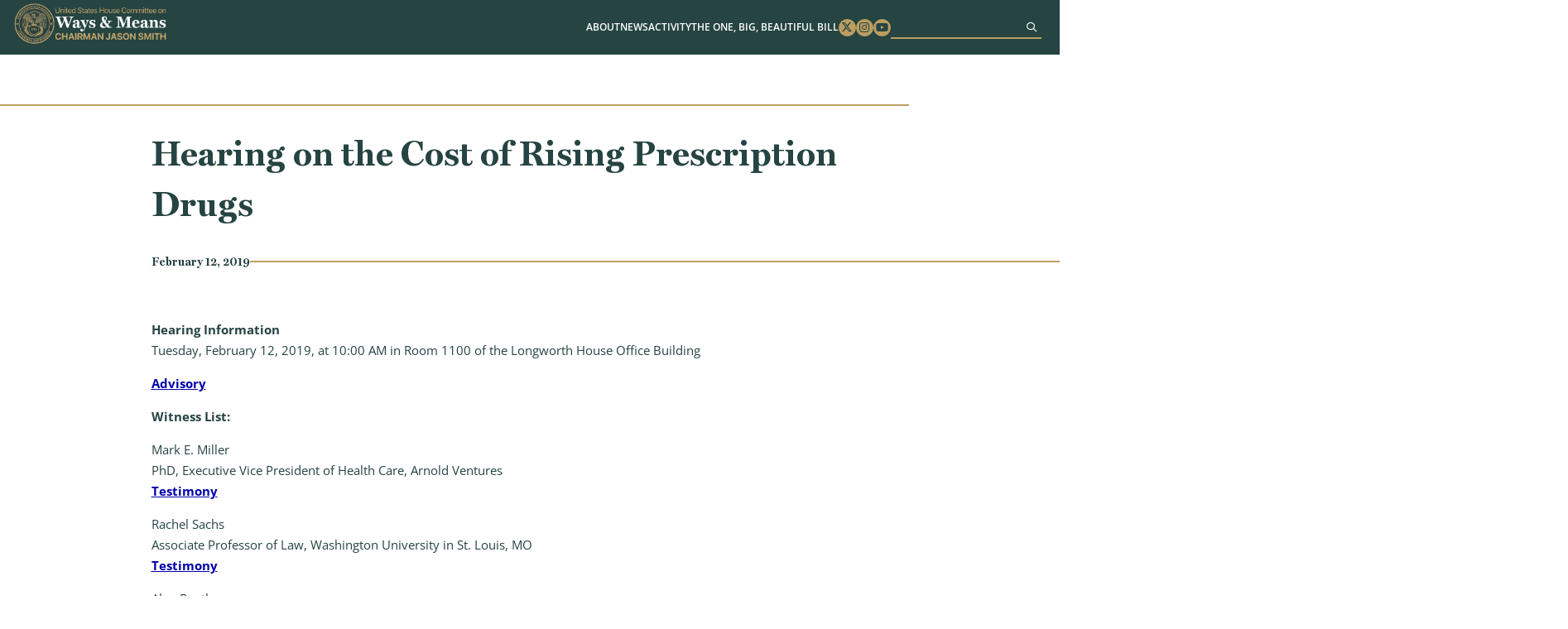

--- FILE ---
content_type: text/html; charset=UTF-8
request_url: https://waysandmeans.house.gov/event/hearing-on-the-cost-of-rising-prescription-drugs/
body_size: 7941
content:
<!DOCTYPE html>
<html lang="en-US">
<!-- B U I L T  B Y  4 5 P R E S S . C O M -->
<head>
	<meta charset="UTF-8">
	<meta name="viewport" content="width=device-width, initial-scale=1.0, maximum-scale=2.0, user-scalable=yes">
	<link rel="pingback" href="https://waysandmeans.house.gov/xmlrpc.php">
	<meta name='robots' content='index, follow, max-image-preview:large, max-snippet:-1, max-video-preview:-1' />
	<style>img:is([sizes="auto" i], [sizes^="auto," i]) { contain-intrinsic-size: 3000px 1500px }</style>
	
	<!-- This site is optimized with the Yoast SEO plugin v25.8 - https://yoast.com/wordpress/plugins/seo/ -->
	<title>Hearing on the Cost of Rising Prescription Drugs - Ways and Means</title>
	<link rel="canonical" href="https://waysandmeans.house.gov/event/hearing-on-the-cost-of-rising-prescription-drugs/" />
	<meta property="og:locale" content="en_US" />
	<meta property="og:type" content="article" />
	<meta property="og:title" content="Hearing on the Cost of Rising Prescription Drugs - Ways and Means" />
	<meta property="og:description" content="Hearing Information Tuesday, February 12, 2019, at 10:00 AM in Room 1100 of the Longworth House Office Building Advisory Witness..." />
	<meta property="og:url" content="https://waysandmeans.house.gov/event/hearing-on-the-cost-of-rising-prescription-drugs/" />
	<meta property="og:site_name" content="Ways and Means" />
	<meta property="article:modified_time" content="2024-05-14T19:51:56+00:00" />
	<meta name="twitter:card" content="summary_large_image" />
	<script type="application/ld+json" class="yoast-schema-graph">{"@context":"https://schema.org","@graph":[{"@type":"WebPage","@id":"https://waysandmeans.house.gov/event/hearing-on-the-cost-of-rising-prescription-drugs/","url":"https://waysandmeans.house.gov/event/hearing-on-the-cost-of-rising-prescription-drugs/","name":"Hearing on the Cost of Rising Prescription Drugs - Ways and Means","isPartOf":{"@id":"https://waysandmeans.house.gov/#website"},"datePublished":"2019-02-12T00:00:00+00:00","dateModified":"2024-05-14T19:51:56+00:00","breadcrumb":{"@id":"https://waysandmeans.house.gov/event/hearing-on-the-cost-of-rising-prescription-drugs/#breadcrumb"},"inLanguage":"en-US","potentialAction":[{"@type":"ReadAction","target":["https://waysandmeans.house.gov/event/hearing-on-the-cost-of-rising-prescription-drugs/"]}]},{"@type":"BreadcrumbList","@id":"https://waysandmeans.house.gov/event/hearing-on-the-cost-of-rising-prescription-drugs/#breadcrumb","itemListElement":[{"@type":"ListItem","position":1,"name":"Home","item":"https://waysandmeans.house.gov/"},{"@type":"ListItem","position":2,"name":"Hearing on the Cost of Rising Prescription Drugs"}]},{"@type":"WebSite","@id":"https://waysandmeans.house.gov/#website","url":"https://waysandmeans.house.gov/","name":"Ways and Means","description":"Congressional Website","publisher":{"@id":"https://waysandmeans.house.gov/#organization"},"potentialAction":[{"@type":"SearchAction","target":{"@type":"EntryPoint","urlTemplate":"https://waysandmeans.house.gov/?s={search_term_string}"},"query-input":{"@type":"PropertyValueSpecification","valueRequired":true,"valueName":"search_term_string"}}],"inLanguage":"en-US"},{"@type":"Organization","@id":"https://waysandmeans.house.gov/#organization","name":"Ways and Means","url":"https://waysandmeans.house.gov/","logo":{"@type":"ImageObject","inLanguage":"en-US","@id":"https://waysandmeans.house.gov/#/schema/logo/image/","url":"https://waysandmeans.house.gov/wp-content/uploads/2026/01/Retreat-Presentation-vooid.png","contentUrl":"https://waysandmeans.house.gov/wp-content/uploads/2026/01/Retreat-Presentation-vooid.png","width":1920,"height":1080,"caption":"Ways and Means"},"image":{"@id":"https://waysandmeans.house.gov/#/schema/logo/image/"}}]}</script>
	<!-- / Yoast SEO plugin. -->


<link rel="alternate" type="application/rss+xml" title="Ways and Means &raquo; Feed" href="https://waysandmeans.house.gov/feed/" />
<script type="text/javascript">
/* <![CDATA[ */
window._wpemojiSettings = {"baseUrl":"https:\/\/s.w.org\/images\/core\/emoji\/16.0.1\/72x72\/","ext":".png","svgUrl":"https:\/\/s.w.org\/images\/core\/emoji\/16.0.1\/svg\/","svgExt":".svg","source":{"concatemoji":"https:\/\/waysandmeans.house.gov\/wp-includes\/js\/wp-emoji-release.min.js"}};
/*! This file is auto-generated */
!function(s,n){var o,i,e;function c(e){try{var t={supportTests:e,timestamp:(new Date).valueOf()};sessionStorage.setItem(o,JSON.stringify(t))}catch(e){}}function p(e,t,n){e.clearRect(0,0,e.canvas.width,e.canvas.height),e.fillText(t,0,0);var t=new Uint32Array(e.getImageData(0,0,e.canvas.width,e.canvas.height).data),a=(e.clearRect(0,0,e.canvas.width,e.canvas.height),e.fillText(n,0,0),new Uint32Array(e.getImageData(0,0,e.canvas.width,e.canvas.height).data));return t.every(function(e,t){return e===a[t]})}function u(e,t){e.clearRect(0,0,e.canvas.width,e.canvas.height),e.fillText(t,0,0);for(var n=e.getImageData(16,16,1,1),a=0;a<n.data.length;a++)if(0!==n.data[a])return!1;return!0}function f(e,t,n,a){switch(t){case"flag":return n(e,"\ud83c\udff3\ufe0f\u200d\u26a7\ufe0f","\ud83c\udff3\ufe0f\u200b\u26a7\ufe0f")?!1:!n(e,"\ud83c\udde8\ud83c\uddf6","\ud83c\udde8\u200b\ud83c\uddf6")&&!n(e,"\ud83c\udff4\udb40\udc67\udb40\udc62\udb40\udc65\udb40\udc6e\udb40\udc67\udb40\udc7f","\ud83c\udff4\u200b\udb40\udc67\u200b\udb40\udc62\u200b\udb40\udc65\u200b\udb40\udc6e\u200b\udb40\udc67\u200b\udb40\udc7f");case"emoji":return!a(e,"\ud83e\udedf")}return!1}function g(e,t,n,a){var r="undefined"!=typeof WorkerGlobalScope&&self instanceof WorkerGlobalScope?new OffscreenCanvas(300,150):s.createElement("canvas"),o=r.getContext("2d",{willReadFrequently:!0}),i=(o.textBaseline="top",o.font="600 32px Arial",{});return e.forEach(function(e){i[e]=t(o,e,n,a)}),i}function t(e){var t=s.createElement("script");t.src=e,t.defer=!0,s.head.appendChild(t)}"undefined"!=typeof Promise&&(o="wpEmojiSettingsSupports",i=["flag","emoji"],n.supports={everything:!0,everythingExceptFlag:!0},e=new Promise(function(e){s.addEventListener("DOMContentLoaded",e,{once:!0})}),new Promise(function(t){var n=function(){try{var e=JSON.parse(sessionStorage.getItem(o));if("object"==typeof e&&"number"==typeof e.timestamp&&(new Date).valueOf()<e.timestamp+604800&&"object"==typeof e.supportTests)return e.supportTests}catch(e){}return null}();if(!n){if("undefined"!=typeof Worker&&"undefined"!=typeof OffscreenCanvas&&"undefined"!=typeof URL&&URL.createObjectURL&&"undefined"!=typeof Blob)try{var e="postMessage("+g.toString()+"("+[JSON.stringify(i),f.toString(),p.toString(),u.toString()].join(",")+"));",a=new Blob([e],{type:"text/javascript"}),r=new Worker(URL.createObjectURL(a),{name:"wpTestEmojiSupports"});return void(r.onmessage=function(e){c(n=e.data),r.terminate(),t(n)})}catch(e){}c(n=g(i,f,p,u))}t(n)}).then(function(e){for(var t in e)n.supports[t]=e[t],n.supports.everything=n.supports.everything&&n.supports[t],"flag"!==t&&(n.supports.everythingExceptFlag=n.supports.everythingExceptFlag&&n.supports[t]);n.supports.everythingExceptFlag=n.supports.everythingExceptFlag&&!n.supports.flag,n.DOMReady=!1,n.readyCallback=function(){n.DOMReady=!0}}).then(function(){return e}).then(function(){var e;n.supports.everything||(n.readyCallback(),(e=n.source||{}).concatemoji?t(e.concatemoji):e.wpemoji&&e.twemoji&&(t(e.twemoji),t(e.wpemoji)))}))}((window,document),window._wpemojiSettings);
/* ]]> */
</script>
<link rel='stylesheet' id='sbi_styles-css' href='https://waysandmeans.house.gov/wp-content/plugins/instagram-feed-pro/css/sbi-styles.min.css' type='text/css' media='all' />
<style id='wp-emoji-styles-inline-css' type='text/css'>

	img.wp-smiley, img.emoji {
		display: inline !important;
		border: none !important;
		box-shadow: none !important;
		height: 1em !important;
		width: 1em !important;
		margin: 0 0.07em !important;
		vertical-align: -0.1em !important;
		background: none !important;
		padding: 0 !important;
	}
</style>
<link rel='stylesheet' id='wp-block-library-css' href='https://waysandmeans.house.gov/wp-includes/css/dist/block-library/style.min.css' type='text/css' media='all' />
<style id='classic-theme-styles-inline-css' type='text/css'>
/*! This file is auto-generated */
.wp-block-button__link{color:#fff;background-color:#32373c;border-radius:9999px;box-shadow:none;text-decoration:none;padding:calc(.667em + 2px) calc(1.333em + 2px);font-size:1.125em}.wp-block-file__button{background:#32373c;color:#fff;text-decoration:none}
</style>
<style id='global-styles-inline-css' type='text/css'>
:root{--wp--preset--aspect-ratio--square: 1;--wp--preset--aspect-ratio--4-3: 4/3;--wp--preset--aspect-ratio--3-4: 3/4;--wp--preset--aspect-ratio--3-2: 3/2;--wp--preset--aspect-ratio--2-3: 2/3;--wp--preset--aspect-ratio--16-9: 16/9;--wp--preset--aspect-ratio--9-16: 9/16;--wp--preset--color--black: #000000;--wp--preset--color--cyan-bluish-gray: #abb8c3;--wp--preset--color--white: #ffffff;--wp--preset--color--pale-pink: #f78da7;--wp--preset--color--vivid-red: #cf2e2e;--wp--preset--color--luminous-vivid-orange: #ff6900;--wp--preset--color--luminous-vivid-amber: #fcb900;--wp--preset--color--light-green-cyan: #7bdcb5;--wp--preset--color--vivid-green-cyan: #00d084;--wp--preset--color--pale-cyan-blue: #8ed1fc;--wp--preset--color--vivid-cyan-blue: #0693e3;--wp--preset--color--vivid-purple: #9b51e0;--wp--preset--gradient--vivid-cyan-blue-to-vivid-purple: linear-gradient(135deg,rgba(6,147,227,1) 0%,rgb(155,81,224) 100%);--wp--preset--gradient--light-green-cyan-to-vivid-green-cyan: linear-gradient(135deg,rgb(122,220,180) 0%,rgb(0,208,130) 100%);--wp--preset--gradient--luminous-vivid-amber-to-luminous-vivid-orange: linear-gradient(135deg,rgba(252,185,0,1) 0%,rgba(255,105,0,1) 100%);--wp--preset--gradient--luminous-vivid-orange-to-vivid-red: linear-gradient(135deg,rgba(255,105,0,1) 0%,rgb(207,46,46) 100%);--wp--preset--gradient--very-light-gray-to-cyan-bluish-gray: linear-gradient(135deg,rgb(238,238,238) 0%,rgb(169,184,195) 100%);--wp--preset--gradient--cool-to-warm-spectrum: linear-gradient(135deg,rgb(74,234,220) 0%,rgb(151,120,209) 20%,rgb(207,42,186) 40%,rgb(238,44,130) 60%,rgb(251,105,98) 80%,rgb(254,248,76) 100%);--wp--preset--gradient--blush-light-purple: linear-gradient(135deg,rgb(255,206,236) 0%,rgb(152,150,240) 100%);--wp--preset--gradient--blush-bordeaux: linear-gradient(135deg,rgb(254,205,165) 0%,rgb(254,45,45) 50%,rgb(107,0,62) 100%);--wp--preset--gradient--luminous-dusk: linear-gradient(135deg,rgb(255,203,112) 0%,rgb(199,81,192) 50%,rgb(65,88,208) 100%);--wp--preset--gradient--pale-ocean: linear-gradient(135deg,rgb(255,245,203) 0%,rgb(182,227,212) 50%,rgb(51,167,181) 100%);--wp--preset--gradient--electric-grass: linear-gradient(135deg,rgb(202,248,128) 0%,rgb(113,206,126) 100%);--wp--preset--gradient--midnight: linear-gradient(135deg,rgb(2,3,129) 0%,rgb(40,116,252) 100%);--wp--preset--font-size--small: 13px;--wp--preset--font-size--medium: 20px;--wp--preset--font-size--large: 36px;--wp--preset--font-size--x-large: 42px;--wp--preset--spacing--20: 0.44rem;--wp--preset--spacing--30: 0.67rem;--wp--preset--spacing--40: 1rem;--wp--preset--spacing--50: 1.5rem;--wp--preset--spacing--60: 2.25rem;--wp--preset--spacing--70: 3.38rem;--wp--preset--spacing--80: 5.06rem;--wp--preset--shadow--natural: 6px 6px 9px rgba(0, 0, 0, 0.2);--wp--preset--shadow--deep: 12px 12px 50px rgba(0, 0, 0, 0.4);--wp--preset--shadow--sharp: 6px 6px 0px rgba(0, 0, 0, 0.2);--wp--preset--shadow--outlined: 6px 6px 0px -3px rgba(255, 255, 255, 1), 6px 6px rgba(0, 0, 0, 1);--wp--preset--shadow--crisp: 6px 6px 0px rgba(0, 0, 0, 1);}:where(.is-layout-flex){gap: 0.5em;}:where(.is-layout-grid){gap: 0.5em;}body .is-layout-flex{display: flex;}.is-layout-flex{flex-wrap: wrap;align-items: center;}.is-layout-flex > :is(*, div){margin: 0;}body .is-layout-grid{display: grid;}.is-layout-grid > :is(*, div){margin: 0;}:where(.wp-block-columns.is-layout-flex){gap: 2em;}:where(.wp-block-columns.is-layout-grid){gap: 2em;}:where(.wp-block-post-template.is-layout-flex){gap: 1.25em;}:where(.wp-block-post-template.is-layout-grid){gap: 1.25em;}.has-black-color{color: var(--wp--preset--color--black) !important;}.has-cyan-bluish-gray-color{color: var(--wp--preset--color--cyan-bluish-gray) !important;}.has-white-color{color: var(--wp--preset--color--white) !important;}.has-pale-pink-color{color: var(--wp--preset--color--pale-pink) !important;}.has-vivid-red-color{color: var(--wp--preset--color--vivid-red) !important;}.has-luminous-vivid-orange-color{color: var(--wp--preset--color--luminous-vivid-orange) !important;}.has-luminous-vivid-amber-color{color: var(--wp--preset--color--luminous-vivid-amber) !important;}.has-light-green-cyan-color{color: var(--wp--preset--color--light-green-cyan) !important;}.has-vivid-green-cyan-color{color: var(--wp--preset--color--vivid-green-cyan) !important;}.has-pale-cyan-blue-color{color: var(--wp--preset--color--pale-cyan-blue) !important;}.has-vivid-cyan-blue-color{color: var(--wp--preset--color--vivid-cyan-blue) !important;}.has-vivid-purple-color{color: var(--wp--preset--color--vivid-purple) !important;}.has-black-background-color{background-color: var(--wp--preset--color--black) !important;}.has-cyan-bluish-gray-background-color{background-color: var(--wp--preset--color--cyan-bluish-gray) !important;}.has-white-background-color{background-color: var(--wp--preset--color--white) !important;}.has-pale-pink-background-color{background-color: var(--wp--preset--color--pale-pink) !important;}.has-vivid-red-background-color{background-color: var(--wp--preset--color--vivid-red) !important;}.has-luminous-vivid-orange-background-color{background-color: var(--wp--preset--color--luminous-vivid-orange) !important;}.has-luminous-vivid-amber-background-color{background-color: var(--wp--preset--color--luminous-vivid-amber) !important;}.has-light-green-cyan-background-color{background-color: var(--wp--preset--color--light-green-cyan) !important;}.has-vivid-green-cyan-background-color{background-color: var(--wp--preset--color--vivid-green-cyan) !important;}.has-pale-cyan-blue-background-color{background-color: var(--wp--preset--color--pale-cyan-blue) !important;}.has-vivid-cyan-blue-background-color{background-color: var(--wp--preset--color--vivid-cyan-blue) !important;}.has-vivid-purple-background-color{background-color: var(--wp--preset--color--vivid-purple) !important;}.has-black-border-color{border-color: var(--wp--preset--color--black) !important;}.has-cyan-bluish-gray-border-color{border-color: var(--wp--preset--color--cyan-bluish-gray) !important;}.has-white-border-color{border-color: var(--wp--preset--color--white) !important;}.has-pale-pink-border-color{border-color: var(--wp--preset--color--pale-pink) !important;}.has-vivid-red-border-color{border-color: var(--wp--preset--color--vivid-red) !important;}.has-luminous-vivid-orange-border-color{border-color: var(--wp--preset--color--luminous-vivid-orange) !important;}.has-luminous-vivid-amber-border-color{border-color: var(--wp--preset--color--luminous-vivid-amber) !important;}.has-light-green-cyan-border-color{border-color: var(--wp--preset--color--light-green-cyan) !important;}.has-vivid-green-cyan-border-color{border-color: var(--wp--preset--color--vivid-green-cyan) !important;}.has-pale-cyan-blue-border-color{border-color: var(--wp--preset--color--pale-cyan-blue) !important;}.has-vivid-cyan-blue-border-color{border-color: var(--wp--preset--color--vivid-cyan-blue) !important;}.has-vivid-purple-border-color{border-color: var(--wp--preset--color--vivid-purple) !important;}.has-vivid-cyan-blue-to-vivid-purple-gradient-background{background: var(--wp--preset--gradient--vivid-cyan-blue-to-vivid-purple) !important;}.has-light-green-cyan-to-vivid-green-cyan-gradient-background{background: var(--wp--preset--gradient--light-green-cyan-to-vivid-green-cyan) !important;}.has-luminous-vivid-amber-to-luminous-vivid-orange-gradient-background{background: var(--wp--preset--gradient--luminous-vivid-amber-to-luminous-vivid-orange) !important;}.has-luminous-vivid-orange-to-vivid-red-gradient-background{background: var(--wp--preset--gradient--luminous-vivid-orange-to-vivid-red) !important;}.has-very-light-gray-to-cyan-bluish-gray-gradient-background{background: var(--wp--preset--gradient--very-light-gray-to-cyan-bluish-gray) !important;}.has-cool-to-warm-spectrum-gradient-background{background: var(--wp--preset--gradient--cool-to-warm-spectrum) !important;}.has-blush-light-purple-gradient-background{background: var(--wp--preset--gradient--blush-light-purple) !important;}.has-blush-bordeaux-gradient-background{background: var(--wp--preset--gradient--blush-bordeaux) !important;}.has-luminous-dusk-gradient-background{background: var(--wp--preset--gradient--luminous-dusk) !important;}.has-pale-ocean-gradient-background{background: var(--wp--preset--gradient--pale-ocean) !important;}.has-electric-grass-gradient-background{background: var(--wp--preset--gradient--electric-grass) !important;}.has-midnight-gradient-background{background: var(--wp--preset--gradient--midnight) !important;}.has-small-font-size{font-size: var(--wp--preset--font-size--small) !important;}.has-medium-font-size{font-size: var(--wp--preset--font-size--medium) !important;}.has-large-font-size{font-size: var(--wp--preset--font-size--large) !important;}.has-x-large-font-size{font-size: var(--wp--preset--font-size--x-large) !important;}
:where(.wp-block-post-template.is-layout-flex){gap: 1.25em;}:where(.wp-block-post-template.is-layout-grid){gap: 1.25em;}
:where(.wp-block-columns.is-layout-flex){gap: 2em;}:where(.wp-block-columns.is-layout-grid){gap: 2em;}
:root :where(.wp-block-pullquote){font-size: 1.5em;line-height: 1.6;}
</style>
<link rel='stylesheet' id='ctf_styles-css' href='https://waysandmeans.house.gov/wp-content/plugins/custom-twitter-feeds-pro/css/ctf-styles.min.css' type='text/css' media='all' />
<link rel='stylesheet' id='main-css' href='https://waysandmeans.house.gov/wp-content/themes/waysandmeans-05122025/dist/css/style.min.css' type='text/css' media='all' />
<link rel='stylesheet' id='wp-pagenavi-css' href='https://waysandmeans.house.gov/wp-content/plugins/wp-pagenavi/pagenavi-css.css' type='text/css' media='all' />
<script type="text/javascript" src="https://waysandmeans.house.gov/wp-includes/js/jquery/jquery.min.js" id="jquery-core-js"></script>
<script type="text/javascript" src="https://waysandmeans.house.gov/wp-includes/js/jquery/jquery-migrate.min.js" id="jquery-migrate-js"></script>
<link rel="https://api.w.org/" href="https://waysandmeans.house.gov/wp-json/" /><link rel="alternate" title="JSON" type="application/json" href="https://waysandmeans.house.gov/wp-json/wp/v2/event/1553" /><link rel="EditURI" type="application/rsd+xml" title="RSD" href="https://waysandmeans.house.gov/xmlrpc.php?rsd" />
<meta name="generator" content="WordPress 6.8.2" />
<link rel='shortlink' href='https://waysandmeans.house.gov/?p=1553' />
<link rel="alternate" title="oEmbed (JSON)" type="application/json+oembed" href="https://waysandmeans.house.gov/wp-json/oembed/1.0/embed?url=https%3A%2F%2Fwaysandmeans.house.gov%2Fevent%2Fhearing-on-the-cost-of-rising-prescription-drugs%2F" />
<link rel="alternate" title="oEmbed (XML)" type="text/xml+oembed" href="https://waysandmeans.house.gov/wp-json/oembed/1.0/embed?url=https%3A%2F%2Fwaysandmeans.house.gov%2Fevent%2Fhearing-on-the-cost-of-rising-prescription-drugs%2F&#038;format=xml" />
<link rel="icon" href="https://waysandmeans.house.gov/wp-content/uploads/2024/05/cropped-seal-32x32.png" sizes="32x32" />
<link rel="icon" href="https://waysandmeans.house.gov/wp-content/uploads/2024/05/cropped-seal-192x192.png" sizes="192x192" />
<link rel="apple-touch-icon" href="https://waysandmeans.house.gov/wp-content/uploads/2024/05/cropped-seal-180x180.png" />
<meta name="msapplication-TileImage" content="https://waysandmeans.house.gov/wp-content/uploads/2024/05/cropped-seal-270x270.png" />
		<style type="text/css" id="wp-custom-css">
			@media screen and (min-width: 901px){
	.page-id-12067 #main h1.title-left{
	width: 60%;
}
}


.page-id-10614 #main #page-content .content .wp-block-quote{
	font-size: 1.625rem;
	width: 53rem;
	padding-left: 0;
}

.page-id-10614 #main #page-content .content .wp-block-quote p{
	text-align: center;
}

#main #home-news .item h3, #main .block-45p_newsfeature .item h3{
	font-size:1.55rem;
	overflow:hidden;
	text-overflow: ellipsis;
	height: 6em;
}

@media screen and (max-width: 1150px) {
#header .menu .menu-item-has-children:focus-within>.sub-menu, #header .menu .menu-item-has-children:focus>.sub-menu, #header .menu .menu-item-has-children:hover>.sub-menu {
		position: static;
}
}

#pum-12483 .pum-container{
	border-top: 1rem solid #bc9e61;
	background: white;
	padding: 2rem;
	text-align: center;
}



#pum-12483 .pum-container h1{
	color: #254442;
	width: 100%;
	margin: 0 auto 2rem;
	text-align: center;
}


#pum-12483 .pum-container h1 span{
	display: inline-block
}

#main #socials .item{
	max-width: 35rem;
	padding: 0;
	background: white;
}

@media screen and (max-width: 800px){
	#main #socials .container{
		flex-direction: column;
		align-items: center;
	}
}

#main #socials .sbi_bio_info{
	display: none;
}

#ctf a:hover,#ctf a:focus, #sb_instagram a:hover,#sb_instagram a:focus{
	opacity: .7
}

#main #socials .sbi_header_type_generic .sbi_header_img, #main #socials .sbi_no_avatar .sbi_header_img{
	width: 40px;
	height: 40px;
}

#pum-12483 .pum-container p{
	text-align: center;
}

#main #page-content .content a:not([class]), 
#main .content a:not([class]){
	color: #0000AA;
	font-weight: bold;
	text-decoration: underline;
}

#main #page-content .content ol a:not([class]), #main #page-content .content p a:not([class]), #main #page-content .content ul a:not([class]){
	text-decoration: underline;
	color: #0000AA;
	display: inline;
}

#main #page-content .content ol a:not([class]):hover,#main #page-content .content ol a:not([class]):focus, #main #page-content .content p a:not([class]):hover, #main #page-content .content p a:not([class]):focus, #main #page-content .content ul a:not([class]):hover, #main #page-content .content ul a:not([class]):focus{
	color: #000000;
}

#main #about{
	padding-bottom: 5rem;
}

#main #page-content .event-header .btn{
	width: 18.5rem;
}

#main #hero .quick-links .btn{
	font-size: 1.25rem;
}

#main #hero .quick-links .btn:nth-child(3){
	background-color: #c6926c;
	border-color: #c6926c;
}

@media screen and (min-width: 601px) {
	#main #hero .quick-links .btn:nth-child(3){
	flex-basis: 26rem;
}
}

#main #hero .box{
	width: 80%;
}

#main #hero .seal{
	right: 4rem;
}

@media screen and (max-width: 1100px){
#main #hero .seal{
	display: none;
}
	
#main #hero .box{
	width: 100%;
}
}

@media screen and (max-width: 600px) {
    #main #hero .box {
        bottom: -10.5rem;
    }
}

.page-template-template-home-alt-full #hero .hero-title{
	position: absolute;
	top: 35%;
	left: 50%;
	width: 100%;
	max-width: 800px;
	text-align: center;
	text-transform: uppercase;
	color: #fff;
	font-size: 100px;
	text-shadow: 0 0 10px #000;
	transform: translate(-50%,-50%);
}

@media screen and (max-width: 800px) {
	.page-template-template-home-alt-full #hero .hero-title{
		font-size: 40px;
}
}

.page-template-template-home-alt-full #main #quotes .quote-carousel .quote{
	font-size: 1.25rem;
}

.page-template-template-home-alt-full #main #quotes .quote-carousel .quote span{
	max-width: 330px;
	font-size: 1.5rem;
}

.multi-column-list-3{
	display: flex;
	flex-wrap:wrap;
	justify-content: space-between;
	padding: 0;
}

.multi-column-list-3 li{
	display: flex;
	align-items: center;
	justify-content: center;
	border-radius: 1rem;
	background-color: #eaeaea;
	width: 30%;
	margin: 1%;
	list-style: none;
	padding: 1rem;
	text-align: center;
}


	.page-template-template-home-alt-full #main #hero .box{
		width: 100% !important;
}

@media screen and (max-width: 901px){
	.page-template-template-home-alt-full #main #hero video{
	aspect-ratio: 8/6
}
	
	.multi-column-list-3{
		justify-content: center;
	}

	.multi-column-list-3 li{
	width: 100%;
	max-width: 400px;
	}
}

body .sb_youtube[id^=sb_youtube_] .sby_info p, body.et-db #et-boc .sb_youtube[id^=sb_youtube_] .sby_info p{
	line-height: 1.5 !important;
}


body{
	  --wp--preset--font-size--small: 1.7625rem;
    --wp--preset--font-size--medium: 1.25rem;
    --wp--preset--font-size--large: 2.25rem;
    --wp--preset--font-size--x-large: 2.625rem;
}		</style>
		</head>
<body class="wp-singular event-template-default single single-event postid-1553 wp-embed-responsive wp-theme-waysandmeans-05122025">
<a href="#main" class="sr-only sr-only-focusable">Skip to content</a>
<div id="page-wrapper">
<header id="header">
  <div class="container">
    <h1>
      <a href="https://waysandmeans.house.gov"><img src="https://waysandmeans.house.gov/wp-content/themes/waysandmeans-05122025/dist/img/logo.png" alt="United States Committee on Ways and Means"></a>
    </h1>
    <div class="menu-bar">
      <a href="#" class="menu-toggle" aria-label="Menu"><i class="fas fa-bars"></i></a>
      <div class="menu-wrapper">
        <div class="menu-main-menu-container"><ul id="menu-main-menu" class="menu"><li id="menu-item-10680" class="menu-item menu-item-type-post_type menu-item-object-page menu-item-has-children menu-item-10680"><a href="https://waysandmeans.house.gov/about/">About</a>
<ul class="sub-menu">
	<li id="menu-item-12181" class="menu-item menu-item-type-post_type menu-item-object-page menu-item-12181"><a href="https://waysandmeans.house.gov/the-chairman/">The Chairman</a></li>
	<li id="menu-item-12180" class="menu-item menu-item-type-post_type menu-item-object-page menu-item-12180"><a href="https://waysandmeans.house.gov/about/">The Committee</a></li>
	<li id="menu-item-10686" class="menu-item menu-item-type-post_type menu-item-object-page menu-item-10686"><a href="https://waysandmeans.house.gov/members/">Membership</a></li>
	<li id="menu-item-10685" class="menu-item menu-item-type-post_type menu-item-object-page menu-item-10685"><a href="https://waysandmeans.house.gov/subcommittees/">Subcommittees</a></li>
	<li id="menu-item-12182" class="menu-item menu-item-type-post_type menu-item-object-page menu-item-12182"><a href="https://waysandmeans.house.gov/internships/">Internships</a></li>
</ul>
</li>
<li id="menu-item-10681" class="menu-item menu-item-type-post_type menu-item-object-page menu-item-has-children menu-item-10681"><a href="https://waysandmeans.house.gov/news/">News</a>
<ul class="sub-menu">
	<li id="menu-item-10682" class="menu-item menu-item-type-post_type menu-item-object-page menu-item-10682"><a href="https://waysandmeans.house.gov/listen-to-americans/">Listening To Americans</a></li>
</ul>
</li>
<li id="menu-item-12245" class="menu-item menu-item-type-post_type menu-item-object-page menu-item-has-children menu-item-12245"><a href="https://waysandmeans.house.gov/activity/">Activity</a>
<ul class="sub-menu">
	<li id="menu-item-12186" class="menu-item menu-item-type-post_type menu-item-object-page menu-item-12186"><a href="https://waysandmeans.house.gov/hearings/">Hearings</a></li>
	<li id="menu-item-12338" class="menu-item menu-item-type-post_type menu-item-object-page menu-item-12338"><a href="https://waysandmeans.house.gov/markups/">Markups</a></li>
	<li id="menu-item-12185" class="menu-item menu-item-type-post_type menu-item-object-page menu-item-12185"><a href="https://waysandmeans.house.gov/calendar/">Calendar</a></li>
</ul>
</li>
<li id="menu-item-17227" class="menu-item menu-item-type-post_type menu-item-object-page menu-item-has-children menu-item-17227"><a href="https://waysandmeans.house.gov/theonebigbeautifulbill/">The One, Big, Beautiful Bill</a>
<ul class="sub-menu">
	<li id="menu-item-12212" class="menu-item menu-item-type-post_type menu-item-object-page menu-item-12212"><a href="https://waysandmeans.house.gov/2025-tax-teams/">2025 Tax Teams</a></li>
</ul>
</li>
</ul></div>        <ul class = 'social'>
          <li><a href = 'https://www.twitter.com/WaysandMeansGOP' target = '_blank' rel="noopener noreferrer"><span class = 'sr-only'>Twitter</span><i class = 'fab fa-x-twitter'></i></a></li>
          <li><a href = 'https://www.instagram.com/waysandmeansgop/' target = '_blank' rel="noopener noreferrer"><span class = 'sr-only'>Instagram</span><i class = 'fab fa-instagram'></i></a></li>
          <li><a href = 'https://www.youtube.com/user/WandMRepublicans' target = '_blank' rel="noopener noreferrer"><span class = 'sr-only'>Youtube</span><i class = 'fab fa-youtube'></i></a></li>
        </ul>
        
        <form role="search" method="get" id="searchform" class="searchform" action="https://waysandmeans.house.gov">
          <input type="text" value="" name="s" id="s" aria-label="Search">
          <button aria-label="Sumbit"><i class='far fa-search'></i></button>
        </form>
      </div>
      <a href="#" class="menu-toggle" aria-label="menu toggle"><div></div></a>
    </div>
  </div>
</header>
  <main id="main" style="background-image:url('')">
<section id="page-content" >
	<div class="container">
							<h1 class = "title">Hearing on the Cost of Rising Prescription Drugs</h1>
						<span class = "date-bar">February 12, 2019<span class="bar"></span></span>
			<div class="content">
						
				<p><strong>Hearing Information</strong><br />
Tuesday, February 12, 2019, at 10:00 AM in Room 1100 of the Longworth House Office Building</p>
<p><a href="https://waysandmeans.house.gov/wp-content/uploads/2019/03/20190212-FC-Advisory.pdf"><strong>Advisory</strong></a></p>
<p><strong>Witness List: </strong></p>
<p>Mark E. Miller<br />
PhD, Executive Vice President of Health Care, Arnold Ventures<br />
<a href="https://waysandmeans.house.gov/wp-content/uploads/2019/03/20190212-Mark-Miller-Arnold-Ventures-WM-Testimony.pdf">Testimony</a></p>
<p>Rachel Sachs<br />
Associate Professor of Law, Washington University in St. Louis, MO<br />
<a href="https://waysandmeans.house.gov/wp-content/uploads/2019/03/20190212-Rachel-Sachs-WM-Testimony.pdf">Testimony</a></p>
<p>Alan Ruether<br />
Legislative Consultant, UAW Retiree Medical Benefits Trust, Austin, TX<br />
<a href="https://waysandmeans.house.gov/wp-content/uploads/2019/03/20190212-Alan-Reuther-Testimony.pdf">Testimony</a></p>
<p>Odunola Ojewumi<br />
Patient, Beltsville, MD<br />
<a href="https://waysandmeans.house.gov/wp-content/uploads/2019/03/20190212-Ola-Ojewumi-Testimony.docx1_.pdf">Testimony</a></p>
<p>Joseph R. Antos<br />
PhD, Wilson H. Taylor Scholar In Health Care and Retirement Policy, American Enterprise Institute<br />
<a href="https://waysandmeans.house.gov/wp-content/uploads/2019/03/20190212-Joe-Antos-Testimony.pdf">Testimony</a></p>
			</div>
			</div>
</section>
</main>
<footer id="footer">
<section class="alert">
    </section>
<section class="site-footer">
    <div class="container">
        <img src = "https://waysandmeans.house.gov/wp-content/themes/waysandmeans-05122025/dist/img/logo.png" alt="">

        <ul id="menu-footer-menu" class="nav"><li id="menu-item-12099" class="menu-item menu-item-type-post_type menu-item-object-page menu-item-12099"><a href="https://waysandmeans.house.gov/internships/">Internships</a></li>
<li id="menu-item-12100" class="menu-item menu-item-type-custom menu-item-object-custom menu-item-12100"><a href="https://democrats-waysandmeans.house.gov/">Minority</a></li>
<li id="menu-item-12217" class="btn-p menu-item menu-item-type-post_type menu-item-object-page menu-item-12217"><a href="https://waysandmeans.house.gov/subscribe/">Subscribe</a></li>
<li id="menu-item-12216" class="btn-p menu-item menu-item-type-post_type menu-item-object-page menu-item-12216"><a href="https://waysandmeans.house.gov/archive/">Archive</a></li>
<li id="menu-item-12101" class="menu-item menu-item-type-post_type menu-item-object-page menu-item-12101"><a href="https://waysandmeans.house.gov/privacy-policy-2/">Privacy Policy</a></li>
<li id="menu-item-13367" class="menu-item menu-item-type-post_type menu-item-object-page menu-item-13367"><a href="https://waysandmeans.house.gov/news/">News</a></li>
</ul>        <ul class = 'social'>
            <li><a href = 'http://www.twitter.com/WaysandMeansGOP' target = '_blank' rel="noopener noreferrer"><span class = 'sr-only'>Twitter</span><i class = 'fab fa-x-twitter'></i></a></li>
          <li><a href = 'https://www.instagram.com/waysandmeansgop/' target = '_blank' rel="noopener noreferrer"><span class = 'sr-only'>Instagram</span><i class = 'fab fa-instagram'></i></a></li>
            <li><a href = 'http://www.youtube.com/user/WandMRepublicans' target = '_blank' rel="noopener noreferrer"><span class = 'sr-only'>Youtube</span><i class = 'fab fa-youtube'></i></a></li>
        </ul>
        <p class="addr">1139 Longworth HOB Washington D.C. 20515 | <b>P: (202) 225-3625</b></p>
    </div>
</section>
</footer>
</div>
<script type="speculationrules">
{"prefetch":[{"source":"document","where":{"and":[{"href_matches":"\/*"},{"not":{"href_matches":["\/wp-*.php","\/wp-admin\/*","\/wp-content\/uploads\/*","\/wp-content\/*","\/wp-content\/plugins\/*","\/wp-content\/themes\/waysandmeans-05122025\/*","\/*\\?(.+)"]}},{"not":{"selector_matches":"a[rel~=\"nofollow\"]"}},{"not":{"selector_matches":".no-prefetch, .no-prefetch a"}}]},"eagerness":"conservative"}]}
</script>
<!--                                                                                                                                                                                                                                                                                                                                                                                                                                                                                                                                                                                                                                                                                                                                                                                                                                                                                                                                                                                                                                                                                                                                                                                                       --><!-- Custom Feeds for Instagram JS -->
<script type="text/javascript">
var sbiajaxurl = "https://waysandmeans.house.gov/wp-admin/admin-ajax.php";

</script>
<!-- YouTube Feeds JS -->
<script type="text/javascript">

</script>
<script type="text/javascript" src="https://waysandmeans.house.gov/wp-content/themes/waysandmeans-05122025/dist/js/bundle.min.js" id="main-js"></script>
</body>
</html>
